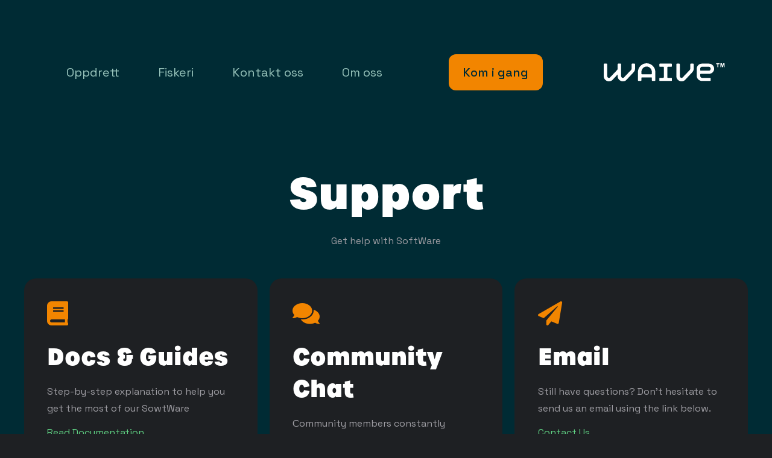

--- FILE ---
content_type: application/javascript
request_url: https://e.waive.no/array/phc_TAfFR3kIGV0O4R42bbYUFaygWbSGwT45QWRYb54Bp9P/config.js
body_size: -236
content:
(function() {
  window._POSTHOG_REMOTE_CONFIG = window._POSTHOG_REMOTE_CONFIG || {};
  window._POSTHOG_REMOTE_CONFIG['phc_TAfFR3kIGV0O4R42bbYUFaygWbSGwT45QWRYb54Bp9P'] = {
    config: {"token": "phc_TAfFR3kIGV0O4R42bbYUFaygWbSGwT45QWRYb54Bp9P", "supportedCompression": ["gzip", "gzip-js"], "hasFeatureFlags": false, "captureDeadClicks": false, "capturePerformance": {"network_timing": true, "web_vitals": true, "web_vitals_allowed_metrics": null}, "autocapture_opt_out": false, "autocaptureExceptions": false, "analytics": {"endpoint": "/i/v0/e/"}, "elementsChainAsString": true, "errorTracking": {"autocaptureExceptions": false, "suppressionRules": []}, "sessionRecording": {"endpoint": "/s/", "consoleLogRecordingEnabled": true, "recorderVersion": "v2", "sampleRate": null, "minimumDurationMilliseconds": null, "linkedFlag": null, "networkPayloadCapture": null, "masking": null, "urlTriggers": [], "urlBlocklist": [], "eventTriggers": [], "triggerMatchType": null, "scriptConfig": {"script": "posthog-recorder"}}, "heatmaps": true, "conversations": false, "surveys": false, "productTours": false, "defaultIdentifiedOnly": true},
    siteApps: []
  }
})();

--- FILE ---
content_type: image/svg+xml
request_url: https://www.waive.no/wp-content/uploads/2023/07/waive_logo_hvit.svg
body_size: 699
content:
<?xml version="1.0" encoding="UTF-8"?> <svg xmlns="http://www.w3.org/2000/svg" id="Layer_1" data-name="Layer 1" viewBox="0 0 597.03 89.37"><defs><style> .cls-1 { fill: #fff; } </style></defs><path class="cls-1" d="m211.66,0c-11.83,0-21.93,4.27-30.31,12.82-8.38,8.55-12.56,18.95-12.56,31.21v40.02c0,2.33,1.16,3.5,3.47,3.5h10.15c2.31,0,3.47-1.17,3.47-3.5v-10.62c0-2.33,1.13-3.5,3.38-3.5h44.91c2.26,0,3.38,1.17,3.38,3.5v10.62c0,2.33,1.16,3.5,3.47,3.5h10.15c2.31,0,3.47-1.17,3.47-3.5v-40.02c0-12.26-4.19-22.67-12.56-31.21-8.38-8.55-18.52-12.82-30.44-12.82Zm25.9,51.03c0,2.33-1.13,3.5-3.38,3.5h-44.91c-2.26,0-3.38-1.17-3.38-3.5v-6.99c0-7.68,2.51-14.27,7.55-19.75,5.03-5.48,11.11-8.22,18.23-8.22s13.32,2.76,18.35,8.29c5.03,5.53,7.55,12.22,7.55,20.08v6.61ZM151.14,1.68h-10.16c-2.31,0-3.47,1.17-3.47,3.49v21.23c0,2.85-1.09,5.39-3.26,7.64l-34.51,36.34-.13.13c-1.74,1.43-3.47,2.14-5.2,2.14-2.43,0-4.47-.97-6.11-2.91-1.65-1.94-2.47-4.25-2.47-6.93V28.28c0-.23.04-.46.04-.7V5.18c0-2.33-1.16-3.5-3.47-3.5h-10.19c-2.32,0-3.47,1.17-3.47,3.5v22.03c-.19,2.53-1.25,4.81-3.22,6.84l-34.51,36.34-.13.13c-1.73,1.43-3.47,2.14-5.2,2.14-2.43,0-4.47-.97-6.11-2.91-1.65-1.94-2.47-4.25-2.47-6.93V5.18c0-2.33-1.16-3.5-3.47-3.5H3.47C1.16,1.68,0,2.85,0,5.18v58.8c0,6.99,2.5,12.97,7.51,17.94,5.01,4.97,11.09,7.45,18.26,7.45s13.38-2.33,17.61-6.99l25.35-27.25v8.86c0,6.99,2.5,12.97,7.51,17.94,5.01,4.97,11.09,7.45,18.26,7.45s13.38-2.33,17.61-6.99l34.45-37.04c5.35-5.78,8.03-11.7,8.03-17.74V5.18c0-2.33-1.16-3.5-3.47-3.5Zm182.02,0h-55.42c-2.33,0-3.5,1.16-3.5,3.47v8.48c0,2.31,1.17,3.47,3.51,3.47h15.52c2.25,0,3.38,1.13,3.38,3.38v48.17c0,2.34-1.13,3.5-3.38,3.5h-15.52c-2.34,0-3.51,1.12-3.51,3.37v8.55c0,2.33,1.17,3.5,3.5,3.5h55.42c2.33,0,3.5-1.17,3.5-3.5v-8.55c0-2.24-1.17-3.37-3.5-3.37h-16.05c-2.25,0-3.37-1.17-3.37-3.5V20.47c0-2.25,1.12-3.38,3.37-3.38h16.05c2.33,0,3.5-1.15,3.5-3.47V5.15c0-2.31-1.17-3.47-3.5-3.47Zm185.98,0h-34.32c-7.17,0-13.26,2.48-18.26,7.45-5.01,4.97-7.51,10.94-7.51,17.94v35.23c0,6.99,2.51,12.95,7.53,17.87,5.02,4.92,11.12,7.38,18.3,7.38h39.58c2.25,0,3.37-1.17,3.37-3.5v-8.55c0-2.24-1.13-3.37-3.38-3.37h-39.7c-2.43,0-4.47-.97-6.12-2.91-1.65-1.94-2.47-4.25-2.47-6.93v-6.48c0-2.33,1.12-3.5,3.37-3.5h39.58c7.09,0,13.17-2.46,18.23-7.38,5.06-4.92,7.59-10.88,7.59-17.87s-2.53-12.97-7.58-17.94c-5.05-4.96-11.12-7.45-18.2-7.45Zm6.02,32.3c-1.69,1.95-3.7,2.93-6.04,2.93h-39.6c-2.25,0-3.38-1.13-3.38-3.39v-6.52c0-2.78.82-5.13,2.47-7.04,1.64-1.91,3.68-2.87,6.1-2.87h34.41c2.34,0,4.35.96,6.04,2.87,1.69,1.91,2.53,4.26,2.53,7.04s-.84,5.02-2.53,6.98ZM440.74,1.68h-10.16c-2.31,0-3.47,1.17-3.47,3.49v21.23c0,2.85-1.09,5.39-3.26,7.64l-34.51,36.34-.13.13c-1.73,1.43-3.47,2.14-5.2,2.14-2.43,0-4.46-.97-6.11-2.91-1.65-1.94-2.47-4.25-2.47-6.93V5.18c0-2.33-1.16-3.5-3.47-3.5h-10.15c-2.32,0-3.47,1.17-3.47,3.5v58.8c0,6.99,2.5,12.97,7.51,17.94,5.01,4.97,11.09,7.45,18.26,7.45s13.38-2.33,17.61-6.99l34.45-37.04c5.35-5.78,8.03-11.7,8.03-17.74V5.18c0-2.33-1.16-3.5-3.47-3.5Z"></path><g><path class="cls-1" d="m560.68,19.19V4.11h-5.57V0h16.17v4.11h-5.51v15.08h-5.09Z"></path><path class="cls-1" d="m597.03,19.19h-4.72V4.93h-.16l-3.76,14.26h-4.37l-3.55-14.32h-.16v14.32h-4.64V0h7.53l3.1,12.83h.19l3.05-12.83h7.5v19.19Z"></path></g></svg> 